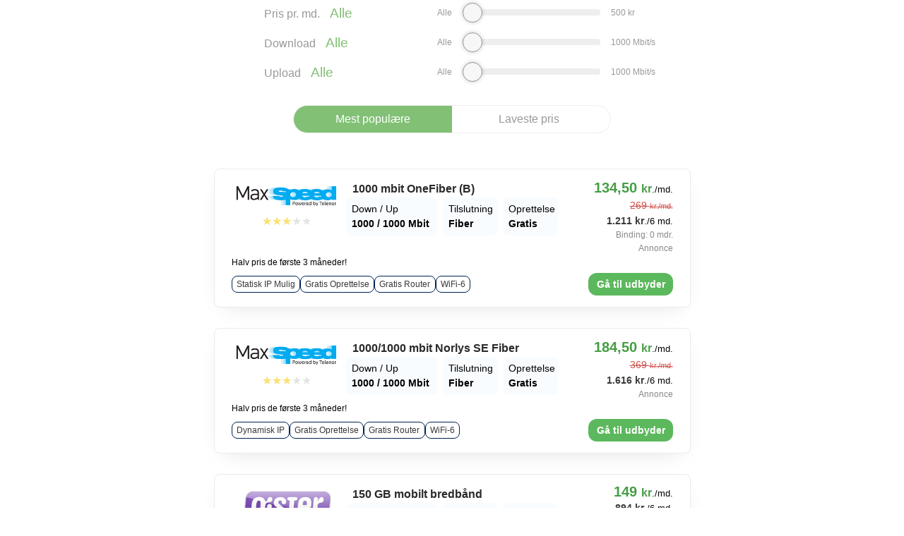

--- FILE ---
content_type: text/html;charset=UTF-8
request_url: https://feed.aservice.tools/v2/public/publisher/comparisonfeed/iframe/bredbaand1234
body_size: 3432
content:
<!DOCTYPE html>
<html>
<head>
    <meta charset="utf-8" />
    <title>Adservice Broadband Comparison Feed</title>
	<meta name="viewport" content="width=device-width, initial-scale=1">
	<meta name="robots" content="noindex,nofollow">
    <link href="https://feedcontentcloud.com/comparisonfeed/resources/css/compare-feed.min.css?v=4.9" rel="stylesheet"/>
    <link rel="preconnect" href="https://fonts.gstatic.com">
    <link href="https://fonts.googleapis.com/css2?family=Open+Sans:wght@300;400;600;700&display=swap" rel="stylesheet">
    <script type="text/javascript" src="https://feedcontentcloud.com/comparisonfeed/resources/js/compare-feed.min.js?v=4.9"></script>
    <script type="text/javascript" src="https://feedcontentcloud.com/v2/public/publisher/comparisonfeed/jquery?v=4.9"></script>
    <style>
        body {
            font-family: "Helvetica", Arial, sans-serif;
        }
        #tableHolder .btn-cta {
            background-color: ##f3753f;
            box-shadow: 2px 2px 0 0 ##f16529;
        }
        .comparisson-plg .first.active, .comparisson-plg .second.active,
        .comparisson-plg .as-feed-view-more-button {
            background-color: ##f3753f;
        }
        #tableHolder .btn-cta:hover, .comparisson-plg .first:hover, .comparisson-plg .second:hover,
        .comparisson-plg .as-feed-view-more-button:hover {
            background-color: ##f16529;
        }
        .comparisson-plg .green {
            color: ##f3753f;
        }
        .comparisson-plg .as-top-3-slider > a.selected {
            background-color: ##f3753f;
        }
        .comparisson-plg input[type=range] {
            background-image: -webkit-gradient(linear, 50% 0%, 50% 100%, color-stop(0%, ##f3753f), color-stop(100%, ##f3753f));
            background-image: -webkit-linear-gradient(##f3753f, ##f3753f);
            background-image: -moz-linear-gradient(##f3753f, ##f3753f);
            background-image: -o-linear-gradient(##f3753f, ##f3753f);
            background-image: linear-gradient(##f3753f, ##f3753f);
        }
    </style>
</head>
<body>
    <div class="container" data-iframe-height="data-iframe-height">
        <!-- Show feed title -->
        


        

        
        <!-- Filter starts here -->
            
                <div class="comparisson-plg broadband-filter"><form id="searchTable" style="display:none"><div name="broadband" class="row-item margin-bottom-20"><div class="row-item"><div class="col-xs-12 col-sm-4 col-md-4 col-lg-4 col-lg-offset-1 text-center-xs margin-bottom-xs"><span class="grey margin-right font-lighter" data-adserviceTranslation="monthlyPrice"></span> <span class="green"><span class="font-19px" id="priceHolderOutput" for="priceHolder"></span></span></div><div class="col-sm-1 col-md-1 col-lg-1 hidden-xs nowrap no-padding-all-sizes text-right"><span class="as-small" data-adserviceTranslation="all"></span></div><div class="col-xs-12 col-sm-5 col-md-5 col-lg-4"><input class="full-width" type="range" id="priceHolder" min="0" max="7" step="1" value="0" onchange='document.getElementById("search").click()'> <input type="hidden" name="monthlyPrice" id="monthlyPrice" operator="lessThan"></div><div class="col-sm-2 col-md-2 col-lg-2 hidden-xs nowrap no-padding-all-sizes text-left"><span class="as-small line-height-15px">500 <span class="as-small" data-adserviceTranslation="currency"></span></span></div></div><div class="row-item margin-top-15 hidden-sm hidden-md hidden-lg"><div class="col-xs-6 text-left"><span class="as-small" data-adserviceTranslation="all"></span></div><div class="col-xs-6 text-right"><span class="as-small line-height-15px">500 <span class="as-small" data-adserviceTranslation="currency"></span></span></div></div></div><div name="broadband" class="row-item margin-bottom-20"><div class="row-item"><div class="col-xs-12 col-sm-4 col-md-4 col-lg-4 col-lg-offset-1 text-center-xs margin-bottom-xs"><span class="grey margin-right font-lighter" data-adserviceTranslation="download"></span> <span class="green"><span class="font-19px" id="downloadHolderOutput"></span></span></div><div class="col-sm-1 col-md-1 col-lg-1 hidden-xs nowrap no-padding-all-sizes text-right"><span class="as-small" data-adserviceTranslation="all"></span></div><div class="col-xs-12 col-sm-5 col-md-5 col-lg-4"><input class="full-width" type="range" id="downloadHolder" min="0" max="7" step="1" value="0" onchange='document.getElementById("search").click()'> <input type="hidden" name="downloadSpeed" id="downloadSpeed" operator="greaterThan"></div><div class="col-sm-2 col-md-2 col-lg-2 hidden-xs nowrap no-padding-all-sizes text-left"><span class="as-small line-height-15px">1000 <span class="as-small" data-adserviceTranslation="speedUnit"></span></span></div></div><div class="row-item margin-top-15 hidden-sm hidden-md hidden-lg"><div class="col-xs-6 text-left"><span class="as-small" data-adserviceTranslation="all"></span></div><div class="col-xs-6 text-right"><span class="as-small line-height-15px">1000 <span class="as-small" data-adserviceTranslation="speedUnit"></span></span></div></div></div><div name="broadband" class="row-item margin-bottom"><div class="row-item"><div class="col-xs-12 col-sm-4 col-md-4 col-lg-4 col-lg-offset-1 text-center-xs margin-bottom-xs"><span class="grey margin-right font-lighter" data-adserviceTranslation="upload"></span> <span class="green"><span class="font-19px" id="uploadHolderOutput"></span></span></div><div class="col-sm-1 col-md-1 col-lg-1 hidden-xs nowrap no-padding-all-sizes text-right"><span class="as-small" data-adserviceTranslation="all"></span></div><div class="col-xs-12 col-sm-5 col-md-5 col-lg-4"><input class="full-width" type="range" id="uploadHolder" min="0" max="7" step="1" value="0" onchange='document.getElementById("search").click()'> <input type="hidden" name="uploadSpeed" id="uploadSpeed" operator="greaterThan"></div><div class="col-sm-2 col-md-2 col-lg-2 hidden-xs nowrap no-padding-all-sizes text-left"><span class="as-small line-height-15px">1000 <span class="as-small" data-adserviceTranslation="speedUnit"></span></span></div></div><div class="row-item margin-top-15 hidden-sm hidden-md hidden-lg"><div class="col-xs-6 text-left"><span class="as-small" data-adserviceTranslation="all"></span></div><div class="col-xs-6 text-right"><span class="as-small line-height-15px">1000 <span class="as-small" data-adserviceTranslation="speedUnit"></span></span></div></div></div><div class="row-item margin-bottom"><input type="hidden" id="as-sortBy" data-sortBy="" data-sortOrder="asc" value=""><div class="col-xs-6 col-sm-6 col-md-6 col-lg-6" style="padding-right:0"><button type="button" class="as-filter-button first active font-lighter" id="sortDefault" data-adserviceTranslation="mostPopular"></button></div><div class="col-xs-6 col-sm-6 col-md-6 col-lg-6" style="padding-left:0"><button type="button" class="as-filter-button second font-lighter" id="sortPrice" data-adserviceTranslation="lowestPrice"></button></div><div class="col-xs-6 col-sm-2 hidden"><input type="submit" class="btn btn-primary btn-block" id="search" value="submit"></div></div></form></div><div class="clearfix"></div><script type="text/javascript">!function(){var t;t=function(){!function(i){function t(t,e,a,r,o){var n=t[i("#"+e).val()];-1==n?i("#"+a).html(adserviceGetTranslation("all")):i("#"+a).html(n+" "+r),i("#"+o).val(n),i("#"+e).on("input",function(){0==this.value?i("#"+a).html(adserviceGetTranslation("all")):i("#"+a).html(t[this.value]+" "+r),i("#"+o).val(t[this.value])})}i("input[type=range]").on("input",function(t){var e=t.target.min,a=t.target.max,r=t.target.value;i(t.target).css({backgroundSize:100*(r-e)/(a-e)+"% 100%"})}).trigger("input"),i("#tableHolder").one("renderedTemplate",function(){t([-1,200,250,300,350,400,450,500],"priceHolder","priceHolderOutput",adserviceGetTranslation("currency"),"monthlyPrice"),t([-1,10,25,50,100,300,500,1e3],"downloadHolder","downloadHolderOutput",adserviceGetTranslation("speedUnit"),"downloadSpeed"),t([-1,10,25,50,100,300,500,1e3],"uploadHolder","uploadHolderOutput",adserviceGetTranslation("speedUnit"),"uploadSpeed"),i("#sortDefault").on("click",function(){i("#as-sortBy").attr("data-sortBy",""),i(this).addClass("active"),i("#sortPrice").removeClass("active"),i("#search").click()}),i("#sortPrice").on("click",function(){i("#as-sortBy").attr("data-sortBy","monthlyPrice"),i(this).addClass("active"),i("#sortDefault").removeClass("active"),i("#search").click()}),"monthlyPrice"==i("#tableHolder").attr("data-sortBy")&&(i("#sortPrice").addClass("active"),i("#sortDefault").removeClass("active"))})}(window.jQuery)},"complete"===document.readyState||"interactive"===document.readyState?setTimeout(t,1):document.addEventListener("DOMContentLoaded",t)}()</script>
            
        <!-- Filter ends here -->
        

        <div id="tableHolder" class="comparisson-plg" 
            data-adserviceFeed="true" 
            data-categoryId="167"
            data-cleanLink="true"
            data-conditions='[]'
            data-countryCode=''
            data-customData=''
            data-customOrder='{}'
            data-customRating='{}'
            data-id="bredbaand1234"
            data-includeNewCampaigns="true"
            data-initialRows=""
            data-labels='{}'
            data-lazyLoading="true"
            data-maxRows=""
            data-media="92837"
            data-minRating="60"
            data-oneItemPerCampaign="false"
            data-publisherId="34355"
            data-removedItems='[]'
            data-searchForm="#searchTable"
            data-sub="ComparisonIframe|||CIF"
            data-template="#outputTmpl"
			data-showRating="true">
        </div>
        
        <!-- Show 'view more' button -->
        

        <div id="compare-wrapper">
            <script id="outputTmpl" type="text/x-render">
                <div id="loanTable" class="">
                    {{for data}}
                        
                            <div class="compare-row as-broadband-container as-broadband-wrapper" data-campaign-id="{{>campId}}">{{if customLabel && customLabel.text && customLabel.icon}}<div class="as-feed-label" as-data-style="{{if customLabel.color}}background-color: #{{>customLabel.color}}{{/if}}"><div class="text-large ellipsis"><i class="fa fa-{{>customLabel.icon}} fa-lg"></i> {{>customLabel.text}}</div><div class="flag-label" as-data-style="{{if customLabel.color}}border: 1em solid #{{>customLabel.color}}{{/if}}"></div><div class="flag-edge"></div></div>{{/if}}<div class="row-item"><div class="as-row"><div class="col-xs-12 col-sm-3 col-md-3 col-lg-3 as-broadband-zero-padding"><div class="as-logo-container"><a href="{{>trackingUrl}}" class="as-link" target="_blank" rel="nofollow"><img src="" as-data-src="{{>imageUrl}}" class="img-responsive loan-img as-lazy as-broadband-no-padding-top"> </a>{{if ~showRating() == true}} <input type="rating" class="rating as-broadband-star-input as-link" value="{{>5*rating/100}}"> {{/if}}</div></div><div class="col-xs-12 col-sm-7 col-md-6 col-lg-6 as-broadband-flex-container"><span class="as-color-black as-broadband-alt-name" title="{{>name}}">{{>name}}</span><div class="row as-space-between"><span class="as-color-blue as-broadband-usp no-margin col-md-5"><span class="as-broadband-headline-text">Down / Up </span><span class="as-broadband-usp-result">{{>~printInterval(downloadSpeed)}} / {{>~printInterval(uploadSpeed)}} Mbit </span></span><span class="as-color-blue as-broadband-usp no-margin col-md-3"><span class="as-broadband-headline-text">Tilslutning </span><span class="as-broadband-usp-result">{{if ~printOrGetBoolean(signalFiber, true)}} {{>~getTranslation('fiberSignal')}} {{else ~printOrGetBoolean(signalMobile, true)}} {{>mobileSignalType}} {{else}} {{>~getTranslation('regularSignal')}} {{/if}} </span></span><span class="as-color-blue as-broadband-usp no-margin col-md-3"><span class="as-broadband-headline-text">{{>~getTranslation('startupFee')}} </span><span class="as-broadband-usp-result">{{if minStartUpFee > 0}} {{>~printInterval(minStartUpFee, null, null, true, true, true)}} {{>~getTranslation('currency')}} {{else}} Gratis {{/if}}</span></span></div></div><div class="col-xs-12 col-sm-2 col-md-3 col-lg-3 as-broadband-right-align-text"><span class="as-broadband-price-pr-month"><span class="as-small as-flex">{{if boostPrice}} <span class="as-flex"><span class="as-broadband-green-price">{{>~printInterval(boostPrice, null, null, true, true, true)}} <small>{{>~getTranslation('currency')}}<small class="as-broadband-black-text as-line-height-1">./md.</small></small> </span><span class="strikethrough as-font-red as-broadband-ma-10 as-line-height-1">{{>~printInterval(monthlyPrice, null, null, true, true, true)}} <small>{{>~getTranslation('currency')}}<span>./md.</span></small> </span></span>{{else}} <span><span class="as-broadband-green-price as-line-height-1">{{>~printInterval(monthlyPrice, null, null, true, true, true)}} <small class="as-line-height-1">kr<small class="as-broadband-black-text as-line-height-1">./md.</small></small> </span></span>{{/if}} <span class="as-font-14 as-broadband-ma-10 as-line-height-1 nowrap">{{>~printInterval(totalPriceForFirst6months, null, ~getTranslation('currency'), true, true, true)}}<span class="as-broadband-black-text">./6 md.</span> </span>{{if minContractPeriodInMonths}} <span class="as-small-grey-text as-broadband-ma-10 as-line-height-1">Binding: {{if minContractPeriodInMonths == 1}} {{>~printInterval(minContractPeriodInMonths, null, ~getTranslation('month'))}} {{else}} {{>~printInterval(minContractPeriodInMonths, null, ~getTranslation('months'))}} {{/if}} </span>{{/if}} <span class="as-small-grey-text as-broadband-ma-10 as-line-height-1">{{>~getTranslation('advertisement')}}</span></span></span></div></div><span class="as-broadband-comment col-md-12 col-xs-12 col-lg-12 col-sm-12 no-margin no-padding">{{if ~isValid(Comment)}} {{>Comment}} {{/if}}</span><div class="as-row as-row-small as-broadband-ma-10"><div class="col-xs-12 col-sm-8 col-md-9 col-lg-9 no-padding as-broadband-pill-container">{{if ~printOrGetBoolean(possibilityForStaticIP) == 'Ja'}} <span class="as-broadband-usp-pill">Statisk IP Mulig</span> {{else}} <span class="as-broadband-usp-pill">Dynamisk IP</span> {{/if}} {{if minStartUpFee == 0}} <span class="as-broadband-usp-pill">Gratis Oprettelse</span> {{/if}} {{if ~printOrGetBoolean(includingWirelessRouter) == 'Ja'}} <span class="as-broadband-usp-pill">Gratis Router</span> {{/if}} {{if ~isValid(extraServicesIncluded)}}<p class="as-broadband-usp-pill">{{>extraServicesIncluded}}</p>{{/if}}</div><div class="col-xs-12 col-sm-4 col-md-3 col-lg-3 as-go-to-provider-btn-container"><a href="{{>trackingUrl}}" class="btn btn-success btn-block btn-max-width as-go-to-provider-btn as-link" target="_blank" rel="nofollow">Gå til udbyder</a></div></div></div></div>
                        
                    {{/for}}
                </div>
            </script>
        </div>
    </div>
</body>
</html>


--- FILE ---
content_type: application/javascript
request_url: https://feedcontentcloud.com/cgi-bin/publisher/tools/asjs.pl?id=34355
body_size: 1055
content:
!function(){var gclid=getParam("gclid"),as_src=getParam("as_src"),referrer=encodeURIComponent(document.referrer),domain="https://toolcontentcloud.com",agent_id="34355",cookies=[],script=document.createElement("script");script.src="https://online.adservicemedia.dk/js/ads.js",document.getElementsByTagName("head")[0].appendChild(script),document.addEventListener("click",function(event){!function(event,cookies){var as_link,depth;checkUrl(event.srcElement.href)?(as_link=event.srcElement.href,depth=0):checkUrl(event.srcElement.parentNode.href)?(as_link=event.srcElement.parentNode.href,depth=1):checkUrl(event.srcElement.parentNode.parentNode.href)&&(as_link=event.srcElement.parentNode.parentNode.href,depth=2),as_link&&(cookies.forEach(cookie=>{var cookieValue=getCookieValue(cookie);cookieValue&&!as_link.includes(cookie)&&checkUrl(as_link)&&(0==depth?event.srcElement.href=createUrl(as_link,cookie)+cookieValue:1==depth?event.srcElement.parentNode.href=createUrl(as_link,cookie)+cookieValue:2==depth&&(event.srcElement.parentNode.parentNode.href=createUrl(as_link,cookie)+cookieValue))}),0===cookies.length&&gclid&&!as_link.includes("gclid")&&checkUrl(as_link)&&(event.srcElement.href=createUrl(as_link,"gclid")+gclid))}(event,cookies)}),document.addEventListener("DOMContentLoaded",function(){var iframes;iframes=document.cookie.match(/^(.*;)?\s*gclid\s*=\s*[^;]+(.*)?$/),!gclid&&iframes&&(gclid=getCookieValue("gclid")),(iframes=document.getElementsByTagName("iframe"))&&Array.from(iframes).forEach(iframe=>{iframe.id.includes("as-comparison-iframe")&&gclid&&(iframe.src=createUrl(iframe.src,"gclid")+gclid)})});var checkAdblockCounter=0,checkAdblockInterval=setInterval(function(){return 25<=checkAdblockCounter||!0===window.canRunAds?(clearInterval(checkAdblockInterval),void init()):void checkAdblockCounter++},100);function init(){var value,cookie,baseURL;baseURL="gclid",""!=(value=gclid)&&((cookie=new Date).setTime(cookie.getTime()+24*60*60*1e3),cookie="expires="+cookie.toUTCString(),cookie=baseURL+"="+value+";"+cookie+";domain="+window.location.hostname+";path=/;SameSite=None;Secure",document.cookie=cookie,cookies.push(baseURL)),cookies=[],["gclid"].forEach(i=>{getCookieValue(i)&&cookies.push(i)}),baseURL=domain,(new Image).src=baseURL+"/v2/trc/publisher/src?agent_id="+agent_id+"&gclid="+gclid+"&src="+as_src+"&prevref="+referrer}function createUrl(url,cookiename){return url.includes("?")?url+"&"+cookiename+"=":url+"?"+cookiename+"="}function getParam(results){results=results.replace(/[\[]/,"\\[").replace(/[\]]/,"\\]");results=new RegExp("[\\?&]"+results+"=([^&#]*)").exec(window.location.href);return null==results?"":results[1]}function getCookieValue(cookieName){for(var cookies=document.cookie.split("; "),i=0;i<cookies.length;i++){var cookie=cookies[i].split("=");if(cookie[0]===cookieName)return cookie[1]}return null}function checkUrl(url){if(!url)return 0;var urlPatterns=["aslinkhub.com","online.adservicemedia.dk","alink1.com","aservice.link","awardedquality.com","online.adservicenetwork.com","dev.adservice.com","localhost.adservice.com","api.adservice.com"];for(let i=0;i<urlPatterns.length;i++)if(url.includes(urlPatterns[i]))return 1}}();